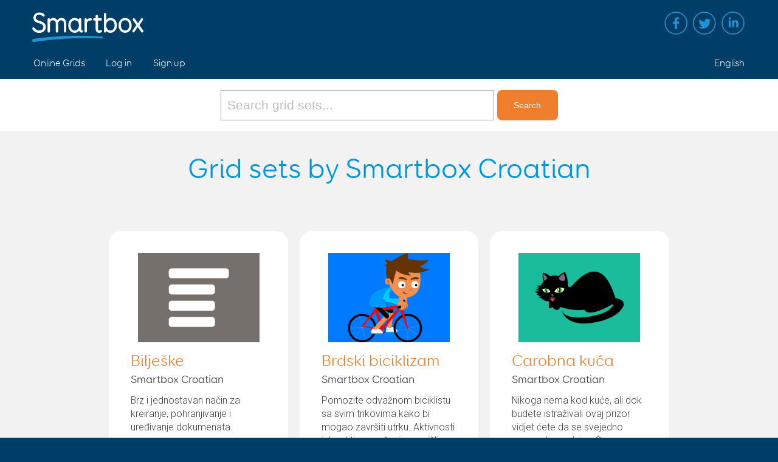

--- FILE ---
content_type: text/html; charset=utf-8
request_url: https://grids.sensorysoftware.com/en/smartbox-croatian/63b7475c-a1f4-429e-b137-3818302f23c7/searchbymember
body_size: 9127
content:
<!DOCTYPE html>
<html lang="en-US">
<head>
    <meta charset="UTF-8" />
    <meta name="viewport" content="width=device-width, initial-scale=1" />

    <title>Grid sets by Smartbox Croatian - Online Grids</title>

    <link href='https://fonts.googleapis.com/css?family=Roboto:300,500,100' rel='stylesheet' type='text/css' />

    <link rel="stylesheet" href="/assets/css/lightgallery.min.css" type="text/css" media="all" />
    <link rel="stylesheet" href="/assets/css/lightslider.min.css" type="text/css" media="all" />
    <link rel="stylesheet" href="/assets/css/smartbox.css" type="text/css" media="all" />
    <link rel="stylesheet" href="/assets/css/core.css" type="text/css" media="all" />
    <link rel="stylesheet" href="/assets/css/ninja-forms.css" type="text/css" media="all" />
    <link rel="stylesheet" href="/assets/css/coreLTR.css" type="text/css" media="all" />

    <script type="text/javascript" src="/assets/js/jquery-1.12.4.min.js"></script>
    <script type="text/javascript" src="/assets/js/lightgallery.min.js"></script>
    <script type="text/javascript" src="/assets/js/lightslider.min.js"></script>
    <script type="text/javascript" src="/assets/js/smartbox.js"></script>
    <script type="text/javascript" src="/assets/js/core.js"></script>
    

    <script type="text/javascript">
		var _gaq = _gaq || [];
		_gaq.push(['_setAccount', 'UA-22787810-1']);
		_gaq.push(['_trackPageview']);

		(function () {
			var ga = document.createElement('script'); ga.type = 'text/javascript'; ga.async = true;
			ga.src = ('https:' == document.location.protocol ? 'https://ssl' : 'http://www') + '.google-analytics.com/ga.js';
			var s = document.getElementsByTagName('script')[0]; s.parentNode.insertBefore(ga, s);
		})();
    </script>
</head>

<body class="single home ">

    <a class="screen-reader-text" href="#maincontent">Skip to main content</a>

    <div class="menu-wrapper">
        <header class="site-header">
            <div class="mobile_button">
                <span></span>
                <span></span>
                <span></span>
                <span></span>
            </div>
            <div class="content">
                <a class="logo" href="https://thinksmartbox.com" title="Smartbox home"><img src="/assets/images/logo.svg" alt="Smartbox logo"></a>
                <nav class="site-tools">
                    <ul id="menu-social-links" class="social-menu">
                        <li class="facebook menu-item menu-item-type-custom menu-item-object-custom"><a target="_blank" href="https://www.facebook.com/thinksmartbox">Facebook</a></li>
                        <li class="twitter menu-item menu-item-type-custom menu-item-object-custom"><a target="_blank" href="https://twitter.com/ThinkSmartbox">Twitter</a></li>
                        <li class="linkedin menu-item menu-item-type-custom menu-item-object-custom"><a target="_blank" href="https://www.linkedin.com/company/smartbox-assistive-technology">Linked in</a></li>
                    </ul>
                </nav>
            </div>
        </header>
        <!-- #masthead -->
        <div class="sticky is-sticky">
            <div class="top-nav">
                <div class="content">
                    <nav class="main-navigation" role="navigation">
                        <ul id="menu-main-navigation" class="">
                            <li id="menu-item-25226" class="menu-item menu-item-type-post_type menu-item-object-page menu-item-has-children menu-item-25226">
                                <a href="/">Online Grids</a>
                            </li>
                                <li><a href="/en/log-in">Log in</a></li>
                                <li><a href="/en/register">Sign up</a></li>
                        </ul>

                        <ul class="main-navigation-tools">
                            <li><a href="/en/changelanguage">English</a></li>
                        </ul>
                    </nav><!-- #site-navigation -->
                </div>
            </div>

            <div class="subnav-bg"></div>
        </div>
    </div>

    <main id="maincontent">
        

            <div class="support-bar">
                <div id="support-search" class="">
<form action="/en/grid-bundles/search" class="search-form" method="get" role="search">                        <label>
                            <span class="screen-reader-text">Find grid sets</span>
                            <input id="q" name="q" placeholder="Search grid sets..." type="search" value="" />
                        </label>
                        <input type="submit" class="search-submit" value="Search" />
</form>                </div>
            </div>

        
<header class="page-header basic">
    <div class="content">
        <div class="copy">
            <h1>Grid sets by Smartbox Croatian</h1>
            <p></p>
        </div>
    </div>
</header>

<section class="child-content listing">
    <div class="content">
                <div class="block item-product">
                    <div class="thumb"><a href="/en/smartbox-croatian/2fdad9b2-8410-4949-87f0-d276dc96bd8a"><img src="/Assets/Images/DynamicImages/aebcd7965c793dda3fa7793b222b8d59cfed0c2f9196716419236b8dbc2115f6.png" /></a></div>
                    <h3>
                        <a href="/en/smartbox-croatian/2fdad9b2-8410-4949-87f0-d276dc96bd8a">Bilješke</a><br />
                        <span class="author"><a href="/en/smartbox-croatian" class="author">Smartbox Croatian</a></span>
                    </h3>
                    <p dir="ltr" style="text-align: left">
                        Brz i jednostavan način za kreiranje, pohranjivanje i uređivanje dokumenata.
                    </p>
                    
                </div>
                <div class="block item-product">
                    <div class="thumb"><a href="/en/smartbox-croatian/63b7475c-a1f4-429e-b137-3818302f23c7"><img src="/Assets/Images/DynamicImages/c743b352ccc175066c6a178de8a07f61904aa8350c483140541ab239fcaea27f.png" /></a></div>
                    <h3>
                        <a href="/en/smartbox-croatian/63b7475c-a1f4-429e-b137-3818302f23c7">Brdski biciklizam</a><br />
                        <span class="author"><a href="/en/smartbox-croatian" class="author">Smartbox Croatian</a></span>
                    </h3>
                    <p dir="ltr" style="text-align: left">
                        Pomozite odvažnom biciklistu sa svim trikovima kako bi mogao završiti utrku.
Aktivnosti interaktivnog učenja osmišljene su kako bi na motivirajuć i zabavan način podučile korisnika ključnim vještinama pristupa računalu.
Uz pomoć mapa za razgovor...
                    </p>
                    
                </div>
                <div class="block item-product">
                    <div class="thumb"><a href="/en/smartbox-croatian/4dce7d3a-bb3d-4150-9d6f-eeaad3dd1888"><img src="/Assets/Images/DynamicImages/0e3fa659ca26a7b73190337f2514cc6ff1e1f7c0319b4fe557dcf182401793ad.png" /></a></div>
                    <h3>
                        <a href="/en/smartbox-croatian/4dce7d3a-bb3d-4150-9d6f-eeaad3dd1888">Čarobna kuća</a><br />
                        <span class="author"><a href="/en/smartbox-croatian" class="author">Smartbox Croatian</a></span>
                    </h3>
                    <p dir="ltr" style="text-align: left">
                        Nikoga nema kod kuće, ali dok budete istraživali ovaj prizor vidjet ćete da se svejedno mnogo toga zbiva.
Ova komunikacijska mapa pomaže u učenju povezivanja uzroka i posljedica, kao i ranih jezičnih vještina. Aktivnosti interaktivnog učenja...
                    </p>
                    
                </div>
                <div class="block item-product">
                    <div class="thumb"><a href="/en/smartbox-croatian/24946e2c-ad2a-427c-8bf2-5de319bdbab5"><img src="/Assets/Images/DynamicImages/b8bb53590d5648cae010b15aadb9eaed42efaf7429855a009cddfade415313fb.png" /></a></div>
                    <h3>
                        <a href="/en/smartbox-croatian/24946e2c-ad2a-427c-8bf2-5de319bdbab5">Čarobni glasovir</a><br />
                        <span class="author"><a href="/en/smartbox-croatian" class="author">Smartbox Croatian</a></span>
                    </h3>
                    <p dir="ltr" style="text-align: left">
                        Gledajte i slušajte svoje omiljene pjesmice na čarobnom glasoviru.  
Ova komunikacijska mapa pomaže u razvijanju ranih vještina povezivanja uzroka i posljedica. Aktivnosti interaktivnog učenja osmišljene su kako bi na motivirajuć i zabavan način...
                    </p>
                    
                </div>
                <div class="block item-product">
                    <div class="thumb"><a href="/en/smartbox-croatian/d0a1b24f-a2ca-4bcf-9656-5f02005aa601"><img src="/Assets/Images/DynamicImages/f0da69c539c8e3ffb240cc61247ad4bda21987a47d2d615f1adda24a0e2a8d4f.png" /></a></div>
                    <h3>
                        <a href="/en/smartbox-croatian/d0a1b24f-a2ca-4bcf-9656-5f02005aa601">Čarobni kist</a><br />
                        <span class="author"><a href="/en/smartbox-croatian" class="author">Smartbox Croatian</a></span>
                    </h3>
                    <p dir="ltr" style="text-align: left">
                        Odaberite sliku i gledajte kako čarobni kist pred vašim očima stvara šareni crtež!
Ova komunikacijska mapa pomaže u razvijanju ranih vještina povezivanja uzroka i posljedica. Aktivnosti interaktivnog učenja osmišljene su kako bi na motivirajuć i...
                    </p>
                    
                </div>
                <div class="block item-product">
                    <div class="thumb"><a href="/en/smartbox-croatian/d9804be2-b9ae-4070-a602-e613d2a556a7"><img src="/Assets/Images/DynamicImages/18e29f1dbe09977d87045c4eac623c0e3620100acd51772a2def4abeb51ec2f1.png" /></a></div>
                    <h3>
                        <a href="/en/smartbox-croatian/d9804be2-b9ae-4070-a602-e613d2a556a7">Čarobni miš</a><br />
                        <span class="author"><a href="/en/smartbox-croatian" class="author">Smartbox Croatian</a></span>
                    </h3>
                    <p dir="ltr" style="text-align: left">
                        Napravite vlastiti vatromet birajući između omiljenih stvari poput rakete, prskalica i još mnogo toga! Ova komunikacijska mapa pomaže u razvijanju ranih vještina povezivanja uzroka i posljedica. Aktivnosti interaktivnog učenja osmišljene su kako bi...
                    </p>
                    
                </div>
                <div class="block item-product">
                    <div class="thumb"><a href="/en/smartbox-croatian/2278bd8f-d98d-4749-9b34-3997f7488336"><img src="/Assets/Images/DynamicImages/55c2d027296bd95c33321ec5ff3beb751ee2a472038c244e88860da8944b645e.png" /></a></div>
                    <h3>
                        <a href="/en/smartbox-croatian/2278bd8f-d98d-4749-9b34-3997f7488336">Četiri u nizu</a><br />
                        <span class="author"><a href="/en/smartbox-croatian" class="author">Smartbox Croatian</a></span>
                    </h3>
                    <p dir="ltr" style="text-align: left">
                        Zaigrajte klasičnu igru Četiri u nizu. Možete li posložiti četiri žuta kruga u jedan niz i pobijediti računalo?
Ova vas komunikacijska mapa izaziva da pokušate pobijediti! 
Aktivnosti interaktivnog učenja osmišljene su kako bi na motivirajuć i...
                    </p>
                    
                </div>
                <div class="block item-product">
                    <div class="thumb"><a href="/en/smartbox-croatian/92c58140-51d7-4504-bad2-f7f3a12cf5f0"><img src="/Assets/Images/DynamicImages/2e1d8dbd537e4bdbf4ea2a312f2312c935514489eaf9f9cf6add59e5da437d9d.png" /></a></div>
                    <h3>
                        <a href="/en/smartbox-croatian/92c58140-51d7-4504-bad2-f7f3a12cf5f0">Dotjerivanje</a><br />
                        <span class="author"><a href="/en/smartbox-croatian" class="author">Smartbox Croatian</a></span>
                    </h3>
                    <p dir="ltr" style="text-align: left">
                        Uđite u čarobnu garderobu da biste izabrali opravu, a zatim zaplešite uz glazbu.
Ova komunikacijska mapa pomaže u razvijanju ranih vještina odabira. Aktivnosti interaktivnog učenja osmišljene su kako bi na motivirajuć i zabavan način podučile...
                    </p>
                    
                </div>
                <div class="block item-product">
                    <div class="thumb"><a href="/en/smartbox-croatian/9ef352ef-811b-47b7-8ed1-ba82acbb9d69"><img src="/Assets/Images/DynamicImages/97d0d44d8a154b460dcb9e68e8a18ff84ea869eb91fe679d39b5545d9f49a5a3.png" /></a></div>
                    <h3>
                        <a href="/en/smartbox-croatian/9ef352ef-811b-47b7-8ed1-ba82acbb9d69">Modna pista</a><br />
                        <span class="author"><a href="/en/smartbox-croatian" class="author">Smartbox Croatian</a></span>
                    </h3>
                    <p dir="ltr" style="text-align: left">
                        Odaberite šminku, napravite frizuru i odjenite svečanu odjeću... i vrijeme je za modnu pistu!
Ova komunikacijska mapa pomaže u razvijanju ranih vještina odabira. Aktivnosti interaktivnog učenja osmišljene su kako bi na motivirajuć i zabavan način...
                    </p>
                    
                </div>
                <div class="block item-product">
                    <div class="thumb"><a href="/en/smartbox-croatian/23e5763d-e970-4f27-aa72-5ffaad7ea804"><img src="/Assets/Images/DynamicImages/a1188b0516ad354a7b5317c261b68932b0131d8574d0b2549fcdb14efb0158cf.png" /></a></div>
                    <h3>
                        <a href="/en/smartbox-croatian/23e5763d-e970-4f27-aa72-5ffaad7ea804">Na Divljem zapadu</a><br />
                        <span class="author"><a href="/en/smartbox-croatian" class="author">Smartbox Croatian</a></span>
                    </h3>
                    <p dir="ltr" style="text-align: left">
                        Jiha, kauboji! Ovaj prizor vodi nas na Divlji Zapad i zato se čuvajte muzikalnog kaktusa, šerifa koji puca na vas i još mnogočega.
Ova komunikacijska mapa pomaže u učenju povezivanja uzroka i posljedica, kao i ranih jezičnih vještina. Aktivnosti...
                    </p>
                    
                </div>
                <div class="block item-product">
                    <div class="thumb"><a href="/en/smartbox-croatian/64e99a8e-2d3e-463e-9ed9-89334395f62d"><img src="/Assets/Images/DynamicImages/271dfe03b84e6d7f037878e0dcdd236610db94ae45036deeee5f3646ad3f4949.png" /></a></div>
                    <h3>
                        <a href="/en/smartbox-croatian/64e99a8e-2d3e-463e-9ed9-89334395f62d">Na mirnome jezeru</a><br />
                        <span class="author"><a href="/en/smartbox-croatian" class="author">Smartbox Croatian</a></span>
                    </h3>
                    <p dir="ltr" style="text-align: left">
                        Istražujući ovaj prizor na jezeru ćete pronaći divlje životinje, čamac, pa čak i vlak.
Ova komunikacijska mapa pomaže u učenju povezivanja uzroka i posljedica, kao i ranih jezičnih vještina. Aktivnosti interaktivnog učenja osmišljene su kako bi na...
                    </p>
                    
                </div>
                <div class="block item-product">
                    <div class="thumb"><a href="/en/smartbox-croatian/3db9889c-314f-403d-8eb2-7252bc6cf5ea"><img src="/Assets/Images/DynamicImages/0a7261daf865a69c1c3d34f207a4c4de7c84a1ab6f3e1ece5a2f7491c6591ed3.png" /></a></div>
                    <h3>
                        <a href="/en/smartbox-croatian/3db9889c-314f-403d-8eb2-7252bc6cf5ea">Pas Dilbert</a><br />
                        <span class="author"><a href="/en/smartbox-croatian" class="author">Smartbox Croatian</a></span>
                    </h3>
                    <p dir="ltr" style="text-align: left">
                        Pogledajte kako će Dilbert reagirati kada mu date kobasice, loptu, kost,... ili pauka!
Ova komunikacijska mapa pomaže u razvijanju ranih vještina povezivanja uzroka i posljedica.  Aktivnosti interaktivnog učenja osmišljene su kako bi na motivirajuć...
                    </p>
                    
                </div>
                <div class="block item-product">
                    <div class="thumb"><a href="/en/smartbox-croatian/b464466a-87c8-4201-b9e1-b107588a2896"><img src="/Assets/Images/DynamicImages/a76142432daaa6f2cb092c92df93ced56c2177a163b7b17eb46635bbdb6fad8b.png" /></a></div>
                    <h3>
                        <a href="/en/smartbox-croatian/b464466a-87c8-4201-b9e1-b107588a2896">Pisani govor</a><br />
                        <span class="author"><a href="/en/smartbox-croatian" class="author">Smartbox Croatian</a></span>
                    </h3>
                    <p dir="ltr" style="text-align: left">
                        Tekstualni komunikacijski sustav za pismene korisnike. Text Talker uključuje predikciju i gotovu bazu pohranjenih poruka.

Text Talker je napravljen za korištenje s Grid Player-om te donosi i funkciju kopiranja u međuspremnik za jednostavnu...
                    </p>
                    
                </div>
                <div class="block item-product">
                    <div class="thumb"><a href="/en/smartbox-croatian/4b3c94e6-e247-425d-9f58-45e600014de8"><img src="/Assets/Images/DynamicImages/c22755aa95e234a48f21dab8d9484415ee91d4873378c5dde7098f1ed62170db.png" /></a></div>
                    <h3>
                        <a href="/en/smartbox-croatian/4b3c94e6-e247-425d-9f58-45e600014de8">Planet Pog</a><br />
                        <span class="author"><a href="/en/smartbox-croatian" class="author">Smartbox Croatian</a></span>
                    </h3>
                    <p dir="ltr" style="text-align: left">
                        Istražite ovaj prizor da biste saznali što vreba na (ili ispod) površine Planeta Pog.
Ova komunikacijska mapa pomaže u učenju povezivanja uzroka i posljedica, kao i ranih jezičnih vještina. Aktivnosti interaktivnog učenja osmišljene su kako bi na...
                    </p>
                    
                </div>
                <div class="block item-product">
                    <div class="thumb"><a href="/en/smartbox-croatian/a11ca1c0-3710-4a7e-82a9-fba6d375f7bf"><img src="/Assets/Images/DynamicImages/a4029a087ab4038771fbca6c37b842d7f043755550faea71c56aa6472fe57dd4.png" /></a></div>
                    <h3>
                        <a href="/en/smartbox-croatian/a11ca1c0-3710-4a7e-82a9-fba6d375f7bf">Ploča</a><br />
                        <span class="author"><a href="/en/smartbox-croatian" class="author">Smartbox Croatian</a></span>
                    </h3>
                    <p dir="ltr" style="text-align: left">
                        Jednostavan set komunikacijskih mapa u obliku ploče za pisanje. Koristi se samo uz pomoć dodira, u njemu možete crtati ili pisati prstom po ekranu.

Podesite debljinu traga i boju olovke kod crtanja ili pisanja poruka.

v1.0
                    </p>
                    
                </div>
                <div class="block item-product">
                    <div class="thumb"><a href="/en/smartbox-croatian/0ab1f20b-8e2e-4361-af9f-09cb7a00dfbb"><img src="/Assets/Images/DynamicImages/ddf0c8fc2ab69e8e5c8be04773468e5de4811b1dd77af0126a7d498f685665fa.png" /></a></div>
                    <h3>
                        <a href="/en/smartbox-croatian/0ab1f20b-8e2e-4361-af9f-09cb7a00dfbb">Pogodi bubu</a><br />
                        <span class="author"><a href="/en/smartbox-croatian" class="author">Smartbox Croatian</a></span>
                    </h3>
                    <p dir="ltr" style="text-align: left">
                        Zgnječite što više buba. Koliko ćete uspjeti dok vam ne istekne vrijeme?
Aktivnosti interaktivnog učenja osmišljene su kako bi na motivirajuć i zabavan način podučile korisnika ključnim vještinama pristupa računalu.
Uz pomoć mapa za razgovor koje...
                    </p>
                    
                </div>
                <div class="block item-product">
                    <div class="thumb"><a href="/en/smartbox-croatian/c8ceeef3-3401-4c1b-9fb5-68f04639fe5a"><img src="/Assets/Images/DynamicImages/765d18d4ba3182d43dc55ea2855d5930e58050e7a9191220f07a1920e9158b40.png" /></a></div>
                    <h3>
                        <a href="/en/smartbox-croatian/c8ceeef3-3401-4c1b-9fb5-68f04639fe5a">Pričanje simbolima A</a><br />
                        <span class="author"><a href="/en/smartbox-croatian" class="author">Smartbox Croatian</a></span>
                    </h3>
                    <p dir="ltr" style="text-align: left">
                        Symbol Talker donosi cjeloviti paket vokabulara osobama koje se u razgovoru žele koristiti simbolima. U njemu su stranice koje potiču na izražavanje mišljenja, kao i one koje se mogu koristiti u školi, kod kuće ili na terapiji.
                    </p>
                    
                </div>
                <div class="block item-product">
                    <div class="thumb"><a href="/en/smartbox-croatian/fc544a02-828c-417c-b5c4-a1b31ace27f9"><img src="/Assets/Images/DynamicImages/e0e6593375b532b18899003d2ddeb1dae4b6bdf802ece091f737cf57d429c79d.png" /></a></div>
                    <h3>
                        <a href="/en/smartbox-croatian/fc544a02-828c-417c-b5c4-a1b31ace27f9">Pričanje simbolima B</a><br />
                        <span class="author"><a href="/en/smartbox-croatian" class="author">Smartbox Croatian</a></span>
                    </h3>
                    <p dir="ltr" style="text-align: left">
                        Vokabular je ovdje organiziran po temama, za korisnike kod kojih se razvija svijest o  sastavljanju rečenica. Tematski organizirane mape omogućuju korisnicima sastavljanje rečenica od više dijelova odabirući dvije ili više različitih stavki....
                    </p>
                    
                </div>
                <div class="block item-product">
                    <div class="thumb"><a href="/en/smartbox-croatian/d96fb66a-4f9a-4303-8ae2-42a4e1a36420"><img src="/Assets/Images/DynamicImages/57cf8a7ad29a80e7dbb65258a64458d60a9f2dfac6d207810242d5cf029fe467.png" /></a></div>
                    <h3>
                        <a href="/en/smartbox-croatian/d96fb66a-4f9a-4303-8ae2-42a4e1a36420">Pričanje simbolima C</a><br />
                        <span class="author"><a href="/en/smartbox-croatian" class="author">Smartbox Croatian</a></span>
                    </h3>
                    <p dir="ltr" style="text-align: left">
                        Symbol Talker C korisnicima koji se snalaze u tematski organiziranom vokabularu te mogu kombinirati dvije ili više stavki omogućuje pristup sržnom rječniku relevantnom za neku temu. Pametne gramatičke funkcije pomažu im da razviju sposobnost...
                    </p>
                    
                </div>
                <div class="block item-product">
                    <div class="thumb"><a href="/en/smartbox-croatian/db14351f-9eae-41b8-a68e-185bc20b58e0"><img src="/Assets/Images/DynamicImages/c736e13a2d5403f1f21f20f2980387d223f27ca6442c654c1b57ec2a007a5048.png" /></a></div>
                    <h3>
                        <a href="/en/smartbox-croatian/db14351f-9eae-41b8-a68e-185bc20b58e0">Pričanje simbolima D</a><br />
                        <span class="author"><a href="/en/smartbox-croatian" class="author">Smartbox Croatian</a></span>
                    </h3>
                    <p dir="ltr" style="text-align: left">
                        Symbol Talker D donosi četiri stupca sržnoga rječnika, s tematskim mapama preko cijele stranice, kako biste imali pristup velikom broju riječi vezanih uz pojedine teme. Ova mapa također donosi simbolička polja za predikciju kako biste mogli složiti...
                    </p>
                    
                </div>
                <div class="block item-product">
                    <div class="thumb"><a href="/en/smartbox-croatian/34fd145f-85ed-4e04-bad6-06ba9639ed5e"><img src="/Assets/Images/DynamicImages/90d934e5a0036b2499c9cbab4a3876de5e1febc630504aa9a1bf8d5a0040ccbd.png" /></a></div>
                    <h3>
                        <a href="/en/smartbox-croatian/34fd145f-85ed-4e04-bad6-06ba9639ed5e">Riječi za sve situacije</a><br />
                        <span class="author"><a href="/en/smartbox-croatian" class="author">Smartbox Croatian</a></span>
                    </h3>
                    <p dir="ltr" style="text-align: left">
                        Ova je komunikacijska mapa namijenjena mladim odraslim osobama, a glavni joj je cilj pomoći korisniku da bude samostalniji kroz pristup funkcionalnom jeziku u cijelom nizu svakodnevnih situacija. U tome će pomoći simboli i pristup pravopisu kako bi...
                    </p>
                    
                </div>
                <div class="block item-product">
                    <div class="thumb"><a href="/en/smartbox-croatian/2ac8aec1-cdf6-4c66-9f78-3f568b33dc43"><img src="/Assets/Images/DynamicImages/cc707129867137dc1dd564cd971cb2f96c6163e7b32b05d33f634c1dfa0e6766.png" /></a></div>
                    <h3>
                        <a href="/en/smartbox-croatian/2ac8aec1-cdf6-4c66-9f78-3f568b33dc43">Robopuž</a><br />
                        <span class="author"><a href="/en/smartbox-croatian" class="author">Smartbox Croatian</a></span>
                    </h3>
                    <p dir="ltr" style="text-align: left">
                        Koristite Robopužev laser, mlazni pogon ili vodeni top da biste svladali sve prepreke na njegovom putu.
Aktivnosti interaktivnog učenja osmišljene su kako bi na motivirajuć i zabavan način podučile korisnika ključnim vještinama pristupa računalu....
                    </p>
                    
                </div>
                <div class="block item-product">
                    <div class="thumb"><a href="/en/smartbox-croatian/5e870568-06a9-4117-b7da-45ceb522508a"><img src="/Assets/Images/DynamicImages/f87f3a166890f5f39ef703162b2fa8f69a6e566455f2f47a5769197fa55ca68f.png" /></a></div>
                    <h3>
                        <a href="/en/smartbox-croatian/5e870568-06a9-4117-b7da-45ceb522508a">Sat</a><br />
                        <span class="author"><a href="/en/smartbox-croatian" class="author">Smartbox Croatian</a></span>
                    </h3>
                    <p dir="ltr" style="text-align: left">
                        Jednostavna komunikacijska mapa sa satom uz analogni ili digitalni prikaz.
                    </p>
                    
                </div>
                <div class="block item-product">
                    <div class="thumb"><a href="/en/smartbox-croatian/e7fa6116-5cb0-427d-8802-916d5758deaf"><img src="/Assets/Images/DynamicImages/7012c5bba35fd5d458b376758de1b954a64f07d92b2fb328a8ced30dffde9d5d.png" /></a></div>
                    <h3>
                        <a href="/en/smartbox-croatian/e7fa6116-5cb0-427d-8802-916d5758deaf">Snjegograd</a><br />
                        <span class="author"><a href="/en/smartbox-croatian" class="author">Smartbox Croatian</a></span>
                    </h3>
                    <p dir="ltr" style="text-align: left">
                        Na stabla i kuće Snjegograda legao je debeli snježni pokrivač, ali kada krenete u istraživanje, otkrit ćete mnogo toga.
Ova komunikacijska mapa pomaže u učenju povezivanja uzroka i posljedica, kao i ranih jezičnih vještina. Aktivnosti interaktivnog...
                    </p>
                    
                </div>
                <div class="block item-product">
                    <div class="thumb"><a href="/en/smartbox-croatian/a313ed81-5d40-413c-8cc7-58f80d26b17e"><img src="/Assets/Images/DynamicImages/4b7c7dd1cf20b7ce1f8de4359ce878fe6de35a2b5b7248cd6eb781bc278fd51a.png" /></a></div>
                    <h3>
                        <a href="/en/smartbox-croatian/a313ed81-5d40-413c-8cc7-58f80d26b17e">Stari Egipat</a><br />
                        <span class="author"><a href="/en/smartbox-croatian" class="author">Smartbox Croatian</a></span>
                    </h3>
                    <p dir="ltr" style="text-align: left">
                        Istražujući ovaj prizor Starog Egipta upoznajte se sa sfingom i pogledajte hram, ali pazite na aligatore!
Ova komunikacijska mapa pomaže u učenju povezivanja uzroka i posljedica, kao i ranih jezičnih vještina. Aktivnosti interaktivnog učenja...
                    </p>
                    
                </div>
                <div class="block item-product">
                    <div class="thumb"><a href="/en/smartbox-croatian/49fb5f9f-82f1-4a30-97ca-c30864b54881"><img src="/Assets/Images/DynamicImages/f28db511e1ec81deb54d10f8a649ef542e73f0b519e8431fa0c4d0b2b996d23b.png" /></a></div>
                    <h3>
                        <a href="/en/smartbox-croatian/49fb5f9f-82f1-4a30-97ca-c30864b54881">Symoji</a><br />
                        <span class="author"><a href="/en/smartbox-croatian" class="author">Smartbox Croatian</a></span>
                    </h3>
                    <p dir="ltr" style="text-align: left">
                        Symoji vam omogućuje brzo prenošenje emocija, ideja ili osjećaja pomoću animiranog lika. Koristite Symoji za dodavanje značenja ili prenošenje cijele poruke jednim odabirom. Postoji mnogo Symojija za odabir, organiziranih u tri kategorije kako biste...
                    </p>
                    
                </div>
                <div class="block item-product">
                    <div class="thumb"><a href="/en/smartbox-croatian/bbfa5403-ae11-4ffa-ac60-799da53affb6"><img src="/Assets/Images/DynamicImages/e5588621de3bdaa88de46146a53061f69bd378e7177ee1fee741367b739372b4.png" /></a></div>
                    <h3>
                        <a href="/en/smartbox-croatian/bbfa5403-ae11-4ffa-ac60-799da53affb6">Tutnjava u džungli</a><br />
                        <span class="author"><a href="/en/smartbox-croatian" class="author">Smartbox Croatian</a></span>
                    </h3>
                    <p dir="ltr" style="text-align: left">
                        Prizor iz džungle pun je divljih životinja koje samo čekaju da ih otkrijete.
Ova komunikacijska mapa pomaže u učenju povezivanja uzroka i posljedica, kao i ranih jezičnih vještina. Aktivnosti interaktivnog učenja osmišljene su kako bi na...
                    </p>
                    
                </div>
                <div class="block item-product">
                    <div class="thumb"><a href="/en/smartbox-croatian/ee9a95b8-42e8-49fe-919d-634ff8175ace"><img src="/Assets/Images/DynamicImages/4aa271c0006413c3d5d2fd4737956192e3376cf1b3d48b7ffa3fa285702aae67.png" /></a></div>
                    <h3>
                        <a href="/en/smartbox-croatian/ee9a95b8-42e8-49fe-919d-634ff8175ace">Tvornica automobila</a><br />
                        <span class="author"><a href="/en/smartbox-croatian" class="author">Smartbox Croatian</a></span>
                    </h3>
                    <p dir="ltr" style="text-align: left">
                        Sagradite svoj automobil, počevši od kotača pa sve do prednjih svjetala, a zatim ga testirajte na cesti.
Ova komunikacijska mapa pomaže u razvijanju ranih vještina odabira. Aktivnosti interaktivnog učenja osmišljene su kako bi na motivirajuć i...
                    </p>
                    
                </div>
                <div class="block item-product">
                    <div class="thumb"><a href="/en/smartbox-croatian/dd62b5eb-57dc-4695-8530-d22c4e56ce28"><img src="/Assets/Images/DynamicImages/b4b9f2df2e4a844210e122a8f315ab75e34c993004530acbc30741ef4cb1e09c.png" /></a></div>
                    <h3>
                        <a href="/en/smartbox-croatian/dd62b5eb-57dc-4695-8530-d22c4e56ce28">Tvornica kolača</a><br />
                        <span class="author"><a href="/en/smartbox-croatian" class="author">Smartbox Croatian</a></span>
                    </h3>
                    <p dir="ltr" style="text-align: left">
                        Želite li posjetiti jezivu tvornicu kolača i napraviti jedan kolač? Odaberite tijesto, glazuru i strašne ukrase!
Ova komunikacijska mapa pomaže u razvijanju ranih vještina odabira. Aktivnosti interaktivnog učenja osmišljene su kako bi na...
                    </p>
                    
                </div>
                <div class="block item-product">
                    <div class="thumb"><a href="/en/smartbox-croatian/4f641ded-c2e2-48cc-a5fc-84aca7d60ddc"><img src="/Assets/Images/DynamicImages/29a03e26c0e7556376bd9403e47ad5c0f46aae244c603ea4c2bed8b9b57440d6.png" /></a></div>
                    <h3>
                        <a href="/en/smartbox-croatian/4f641ded-c2e2-48cc-a5fc-84aca7d60ddc">U parku</a><br />
                        <span class="author"><a href="/en/smartbox-croatian" class="author">Smartbox Croatian</a></span>
                    </h3>
                    <p dir="ltr" style="text-align: left">
                        Istražite prizor iz parka i poigrajte se balonima, mjehurićima i još mnogočime.
Ova komunikacijska mapa pomaže u učenju povezivanja uzroka i posljedica, kao i ranih jezičnih vještina. Aktivnosti interaktivnog učenja osmišljene su kako bi na...
                    </p>
                    
                </div>
            <div id="results">
                <div class="pager">
                    <span class="disabled">«</span><span class="current">1</span><a href="/en/smartbox-croatian/63b7475c-a1f4-429e-b137-3818302f23c7/searchbymember?page=2">2</a><a href="/en/smartbox-croatian/63b7475c-a1f4-429e-b137-3818302f23c7/searchbymember?page=2">»</a>
                </div>
            </div>
    </div>
</section>
    </main>

    <footer class="site-footer">
        <div class="content">
            <ul class="footer-menu">
                <li>
                    <a href="#">Online Grids</a>
                    <ul class="sub-menu">
                        <li><a href="/en/privacy">Privacy Policy</a></li>
                        <li>Copyright &copy; 2026 <a href="https://thinksmartbox.com">Smartbox</a></li>
                    </ul>
                </li>

                <li class="menu-item menu-item-type-custom menu-item-object-custom menu-item-has-children">
                    <a href="/#">Support</a>
                    <ul class="sub-menu">
                        <li class="menu-item menu-item-type-custom menu-item-object-custom menu-item-2137"><a href="http://thinksmartbox.com/answer/remote-support/">Remote support</a></li>
                        <li class="menu-item menu-item-type-post_type menu-item-object-page menu-item-200"><a href="https://thinksmartbox.com/smart-support/">Smart support</a></li>
                    </ul>
                </li>
                <li class="menu-item menu-item-type-custom menu-item-object-custom menu-item-has-children contact-link">
                    <a href="/#">Contact</a>
                    <ul class="sub-menu">
                        <li class="menu-item menu-item-type-post_type menu-item-object-page"><a href="https://thinksmartbox.com/contact/">Get in touch</a></li>
                    </ul>
                </li>
            </ul>
            <div class="image"><a href="https://thinksmartbox.com"><img src="/assets/images/logo.svg" alt="Smartbox logo" /></a></div>
        </div>
    </footer>
</body>
</html>